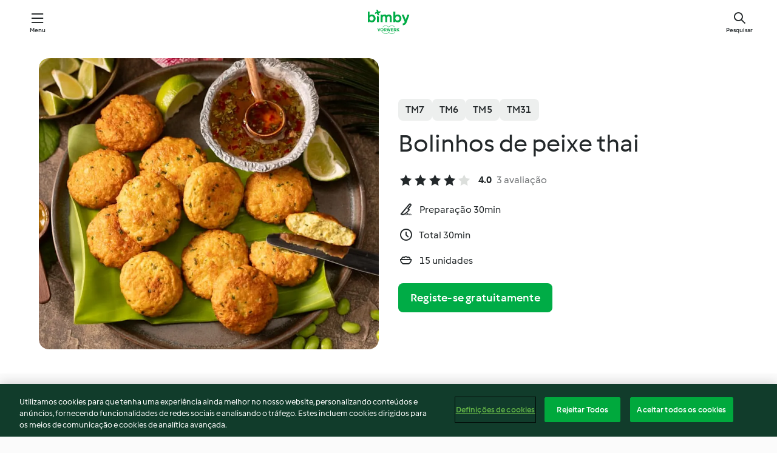

--- FILE ---
content_type: text/html; charset=utf-8
request_url: https://cookidoo.pt/recipes/recipe/pt-PT/r901791
body_size: 10715
content:
<!DOCTYPE html>
<html
  lang="pt-PT"
  class="cicd2-theme">
<head>
    <meta property="og:url" content="https://cookidoo.pt/recipes/recipe/pt-PT/r901791"/>
    <meta property="og:title" content="Bolinhos de peixe thai"/>
    <meta property="og:description" content="Um universo de receitas Bimby® - com o Cookidoo® pode descobrir iguarias deliciosas de todo o mundo.
Ao iniciar sessão, encontrará sempre inspiração em milhares de receitas e ideias apetitosas."/>
    <meta property="og:image" content="https://assets.tmecosys.com/image/upload/t_web_rdp_recipe_584x480/img/recipe/ras/Assets/42f9ec10cbe31b2e8a9f8f2de8c160c2/Derivates/1312f74d6c7c2ba3ecd6d50e264b7b1c2d968449.jpg"/>
    <meta name="robots" content="noarchive"/>
    <meta charset="utf-8">
    <meta name="viewport" content="width=device-width, initial-scale=1, shrink-to-fit=no">
    <link rel="stylesheet" href="https://patternlib-all.prod.external.eu-tm-prod.vorwerk-digital.com/pl-core-29.3.2-b33824b8018a0840049d6c20603cb31e.css">
      <link rel="stylesheet" href="https://patternlib-all.prod.external.eu-tm-prod.vorwerk-digital.com/cicd2-theme-29.3.2-38102d1b98d85afb94b9d25dab3bae9c.css">
    <link rel="stylesheet" href="https://recipepublic-all.prod.external.eu-tm-prod.vorwerk-digital.com/bundle-7e9da6437349bf80779b292c7cffc47b.css">
    <link rel="icon" href="https://patternlib-all.prod.external.eu-tm-prod.vorwerk-digital.com/favicon-02a92602e0cf506ebd0186892a17fd82.ico">
    <link rel="preconnect" href="https://assets.tmecosys.com" crossorigin="anonymous">
    <script>"use strict";(()=>{function c(n){let t=document.cookie.match(new RegExp("(^| )"+n+"=([^;]+)"));if(t)return t[2]}var e={get:c};e.get("v-authenticated")?document.documentElement.classList.add("is-authenticated"):document.documentElement.classList.add("is-unauthenticated");})();
</script>
    <title>Bolinhos de peixe thai - Cookidoo® – a plataforma oficial de receitas Bimby®</title>
    <link rel="stylesheet" href="https://patternlib-all.prod.external.eu-tm-prod.vorwerk-digital.com/pl-recipe-2.18.3-4949e3c3f2b6c536234d63e48d89c215.css">
    <script type="application/ld+json">{"@context":"http://schema.org/","@type":"Recipe","name":"Bolinhos de peixe thai","image":"https://assets.tmecosys.com/image/upload/t_web_rdp_recipe_584x480_1_5x/img/recipe/ras/Assets/42f9ec10cbe31b2e8a9f8f2de8c160c2/Derivates/1312f74d6c7c2ba3ecd6d50e264b7b1c2d968449.jpg","totalTime":"PT30M","cookTime":"PT30M","prepTime":"PT30M","recipeYield":"15 unidades","recipeCategory":["Snacks e aperitivos"],"recipeIngredient":["10 g coentros","25 g edamame congelado","500 g filetes de peixe s/ pele","1 c. sopa de pasta de caril verde","1 ovo","2 c. sopa de molho de soja","50 g farinha de arroz"," Óleo de girassol","2 &frac12; limas"],"nutrition":{"@type":"NutritionInformation","calories":"174.4 kcal","carbohydrateContent":"4.3 g","fatContent":"14.4 g","proteinContent":"7.8 g"},"inLanguage":"pt-PT","author":{"@type":"Organization","name":"Vorwerk Home & Co. KmG","address":"Wolleraustrasse 11a\n8807 Freienbach\nSuíça","url":"https://cookidoo.pt"},"aggregateRating":{"@id":"AggregatedRating"}}</script>
</head>

<body>
  <core-user-info
    condition="html.is-authenticated"
    base="/profile/api/user"
    community-profile="/community/profile/pt-PT"
    devices="/customer-devices/api/my-devices/versions"
    >
  </core-user-info>
  
  <div class="page-content">
      
  <header tabindex="-1" class="page-header">
    <div class="page-header__content">
      <a href="#main-content" class="link--skip">Saltar para o conteúdo principal</a>
          <a class="logo page-header__home authenticated-only" href="/foundation/pt-PT/for-you"
            aria-label="Link to the home page">
            <img class="logo" src="https://patternlib-all.prod.external.eu-tm-prod.vorwerk-digital.com/logo_bimby-432ced4ddfa63fafce356a72e218781a.svg"
              alt="Bimby®">
          </a>
          <a class="logo page-header__home unauthenticated-only" href="/foundation/pt-PT/explore"
            aria-label="Link to the home page">
            <img class="logo" src="https://patternlib-all.prod.external.eu-tm-prod.vorwerk-digital.com/logo_bimby-432ced4ddfa63fafce356a72e218781a.svg"
              alt="Bimby®">
          </a>
      <core-nav class="page-header__nav">
        <nav class="core-nav__nav" role="navigation">
          <button class="core-nav__trigger">Menu</button>
          <div class="core-nav__container">
            <ul class="core-nav__main-links authenticated-only">
                <li class="core-nav__item">
                  <a href="/foundation/pt-PT/for-you"
                    class="core-nav__link">Para Si</a>
                </li>
              <li class="core-nav__item">
                <a href="/foundation/pt-PT/explore"
                  class="core-nav__link">Explorar</a>
              </li>
              <li class="core-nav__item">
                <a href="/organize/pt-PT/my-recipes"
                  class="core-nav__link">As minhas receitas</a>
              </li>
              <li class="core-nav__item">
                <a href="/planning/pt-PT/my-week"
                  class="core-nav__link">A minha semana</a>
              </li>
                <li class="core-nav__item">
                  <a href="/shopping/pt-PT"
                    class="core-nav__link">Lista de compras</a>
                </li>
            </ul>
            <ul class=" core-nav__main-links unauthenticated-only">
              <li class="core-nav__item">
                <a href="/foundation/pt-PT/explore"
                  class="core-nav__link">Explorar</a>
              </li>
              <li class="core-nav__item">
                <a href="/foundation/pt-PT/membership"
                  class="core-nav__link">Plano Cookidoo®</a>
              </li>
              <li class="core-nav__item">
                <a href="/foundation/pt-PT/help"
                  class="core-nav__link">Ajuda</a>
              </li>
            </ul>
            <ul class="core-nav__links unauthenticated-only">
              <li class="core-nav__item">
                <a href="/ciam/register/start"
                  class="core-nav__link page-header__sign-up page-header__icon">Registo</a>
              </li>
              <li class="core-nav__item">
                <a href="/profile/pt-PT/login?redirectAfterLogin=%2Frecipes%2Frecipe%2Fpt-PT%2Fr901791"
                  class="core-nav__link page-header__login page-header__icon">Iniciar sessão</a>
              </li>
            </ul>
            <div role="separator" aria-orientation="vertical"
              class="core-nav__separator separator-vertical separator-vertical--silver-20"></div>
            <core-user-profile class="authenticated-only">
              <core-dropdown-menu class="core-nav__dropdown core-nav__dropdown--profile" align="bottom-right">
                <button class="core-dropdown-menu__trigger core-nav__dropdown-trigger">
                  <span class="core-nav__dropdown-trigger-icon" aria-hidden="true"></span>
                  <img class="core-nav__dropdown-trigger-picture" src alt>
                  <span class="core-dropdown-menu__trigger-text">
                      Conta
                  </span>
                </button>
                <div class="core-dropdown-menu__content core-nav__dropdown-content">
                  <ul class="core-dropdown-list core-nav__dropdown-list">
                    <li class="core-community-profile__link">
                      <a href="/community/profile/pt-PT"
                        class="core-dropdown-list__item core-nav__link core-nav__link--community">
                        <core-community-profile>
                          <span class="core-community-profile__icon" aria-hidden="true"></span>
                          <img class="core-community-profile__picture" src alt>
                          <div class="core-community-profile__heading-group">
                            <span class="core-community-profile__header">Conta</span>
                            <span class="core-community-profile__subheader">Ver perfil</span>
                          </div>
                        </core-community-profile>
                      </a>
                    </li>
                    <li>
                      <a href="/commerce/pt-PT/membership"
                        class="core-dropdown-list__item core-nav__link">Conta</a>
                    </li>
                    <li>
                      <a href="/foundation/pt-PT/help"
                        class="core-dropdown-list__item core-nav__link">Ajuda</a>
                    </li>
                    <li>
                      <a href="/profile/logout"
                        class="core-dropdown-list__item core-nav__link">Terminar sessão</a>
                    </li>
                  </ul>
                </div>
              </core-dropdown-menu>
            </core-user-profile>
          </div>
          <div role="separator" aria-orientation="vertical"
            class="core-nav__separator separator-vertical separator-vertical--silver-20"></div>
        </nav>
      </core-nav>
      <a class="page-header__search page-header__icon" href="/search/pt-PT"
        aria-label="Pesquisar">Pesquisar</a>
    </div>
  </header>
  <recipe-scrollspy>
    <nav class="recipe-scrollspy__nav">
        <a href="#ingredients-section" class="recipe-scrollspy__link">Ingredientes</a>
  
      <a href="#difficulty-section" class="recipe-scrollspy__link">Dificuldade</a>
  
        <a href="#nutrition-section" class="recipe-scrollspy__link">Informação nutricional</a>
  
        <a href="#also-featured-in-section" class="recipe-scrollspy__link">Também apresentado em</a>
  
      <a id="recipe-scrollspy-alternative-recipes" href="#alternative-recipes" class="recipe-scrollspy__link">Também pode gostar...</a>
    </nav>
  </recipe-scrollspy>

  <recipe-details id="main-content">
    <recipe-card>
      <div class="recipe-card__wrapper">
        <div class="recipe-card__image-wrapper">
            <core-image-loader>
              <img
                class="recipe-card__image"
                  src="https://assets.tmecosys.com/image/upload/t_web_rdp_recipe_584x480/img/recipe/ras/Assets/42f9ec10cbe31b2e8a9f8f2de8c160c2/Derivates/1312f74d6c7c2ba3ecd6d50e264b7b1c2d968449.jpg"
                  srcset="https://assets.tmecosys.com/image/upload/t_web_rdp_recipe_584x480/img/recipe/ras/Assets/42f9ec10cbe31b2e8a9f8f2de8c160c2/Derivates/1312f74d6c7c2ba3ecd6d50e264b7b1c2d968449.jpg 584w, https://assets.tmecosys.com/image/upload/t_web_rdp_recipe_584x480_1_5x/img/recipe/ras/Assets/42f9ec10cbe31b2e8a9f8f2de8c160c2/Derivates/1312f74d6c7c2ba3ecd6d50e264b7b1c2d968449.jpg 876w"
                    sizes="(min-width: 1333px) 584px, (min-width: 768px) 50vw, 100vw"
                alt="Bolinhos de peixe thai"
                title="Bolinhos de peixe thai"/>
            </core-image-loader>
        </div>
        <div class="recipe-card__info">
    
            <div class="recipe-card__header">
              <div class="recipe-card__header-left">
                  <rdp-badges id="tm-versions-modal">
                      <button class="core-chip-button core-chip-button--flat core-chip-button--x-small">
                        TM7
                      </button>
                      <button class="core-chip-button core-chip-button--flat core-chip-button--x-small">
                        TM6
                      </button>
                      <button class="core-chip-button core-chip-button--flat core-chip-button--x-small">
                        TM5
                      </button>
                      <button class="core-chip-button core-chip-button--flat core-chip-button--x-small">
                        TM31
                      </button>
                  </rdp-badges>
                
                  <core-modal
                    trigger-id="tm-versions-modal"
                    class="tm-versions-modal"
                    prevent-body-scroll="true"
                    hidden>
                    <div class="core-modal__wrapper">
                      <div class="core-modal__container" role="dialog" aria-modal="true">
                  
                        <div class="core-modal__header">
                          <h2>Dispositivos e acessórios</h2>
                          <button class="core-modal__close" aria-label="Close Modal"></button>
                        </div>
                  
                        <core-scrollbar class="core-modal__content" fadeout-top>
                          <div class="core-scrollbar__content">
                  
                            <rdp-tm-versions>
                              <p class="rdp-tm-versions__description">Esta receita foi concebida para uma combinação específica de dispositivo e acessório. Sem esta configuração necessária, não podemos garantir um resultado bem sucedido.</p>
                              <div class="rdp-tm-versions__list">
                                  <div class="rdp-tm-versions__item">
                                    <img src="https://patternlib-all.prod.external.eu-tm-prod.vorwerk-digital.com/tm7-83b22c91a1a1e7fee3797168f05f9754.png" class="rdp-tm-versions__image"/>
                                    <div class="rdp-tm-versions__wrapper">
                                      <span class="rdp-tm-versions__name">Bimby® TM7</span>
                                      <span class="rdp-tm-versions__compatibility">
                                        <span class="icon icon--checkmark-circle icon--xxxs"></span>Compatível
                                      </span>
                                    </div>
                                  </div>
                                  <div class="rdp-tm-versions__item">
                                    <img src="https://patternlib-all.prod.external.eu-tm-prod.vorwerk-digital.com/tm6-fff867f1cfc7f35118b8b6dfffca8339.png" class="rdp-tm-versions__image"/>
                                    <div class="rdp-tm-versions__wrapper">
                                      <span class="rdp-tm-versions__name">Bimby® TM6</span>
                                      <span class="rdp-tm-versions__compatibility">
                                        <span class="icon icon--checkmark-circle icon--xxxs"></span>Compatível
                                      </span>
                                    </div>
                                  </div>
                                  <div class="rdp-tm-versions__item">
                                    <img src="https://patternlib-all.prod.external.eu-tm-prod.vorwerk-digital.com/tm5-a3a665744eb0093e9108135bf6b1baa4.png" class="rdp-tm-versions__image"/>
                                    <div class="rdp-tm-versions__wrapper">
                                      <span class="rdp-tm-versions__name">Bimby® TM5</span>
                                      <span class="rdp-tm-versions__compatibility">
                                        <span class="icon icon--checkmark-circle icon--xxxs"></span>Compatível
                                      </span>
                                    </div>
                                  </div>
                                  <div class="rdp-tm-versions__item">
                                    <img src="https://patternlib-all.prod.external.eu-tm-prod.vorwerk-digital.com/tm31-d180149ce35a8c8d99d7a3bbff0f1bec.png" class="rdp-tm-versions__image"/>
                                    <div class="rdp-tm-versions__wrapper">
                                      <span class="rdp-tm-versions__name">Bimby® TM31</span>
                                      <span class="rdp-tm-versions__compatibility">
                                        <span class="icon icon--checkmark-circle icon--xxxs"></span>Compatível
                                      </span>
                                    </div>
                                  </div>
                              </div>
                            </rdp-tm-versions>
                  
                  
                          </div>
                        </core-scrollbar>
                  
                        <div class="core-modal__footer">
                          <a class="button--inline rdp-tm-versions__more" href="/foundation/pt-PT/thermomix-compatibility">Mais Informações</a>
                        </div>
                      </div>
                    </div>
                  </core-modal>
                
              </div>
            </div>
    
          <div class="recipe-card__content">
            <core-ellipsis lines-count="3">
              <h1 class="recipe-card__section recipe-card__name">Bolinhos de peixe thai</h1>
            </core-ellipsis>
            
            <core-rating>
  <div class="core-rating__rating-list">
      <span class="core-rating__point core-rating__point--full"></span>
      <span class="core-rating__point core-rating__point--full"></span>
      <span class="core-rating__point core-rating__point--full"></span>
      <span class="core-rating__point core-rating__point--full"></span>
      <span class="core-rating__point "></span>
  </div>
    <span class="core-rating__counter">4.0</span>
    <span class="core-rating__label">
      
      3 avaliação

      
    </span>
  <script type="application/ld+json">
  {
    "@context": "http://schema.org",
    "@type": "AggregateRating",
    "@id": "AggregatedRating",
    "ratingValue": 4.0,
    "reviewCount": 3
  }
  </script>
</core-rating>

            <div class="recipe-card__cook-params">
              <div class="recipe-card__cook-param">
                <span class="icon icon--time-preparation"></span>
                <span>Preparação 30min </span>
              </div>
              <div class="recipe-card__cook-param">
                <span class="icon icon--time"></span>
                <span>Total 30min</span>
              </div>
              <div class="recipe-card__cook-param">
                <span class="icon icon--servings"></span>
                <span>15 unidades</span>
              </div>
            </div>
          </div>
    
          <div class="recipe-card__footer">
            <a class="button--primary recipe-card__action-button recipe-card__action-button--primary"
              title="Registe-se gratuitamente"
              href="/ciam/register/start">Registe-se gratuitamente</a>
          </div>
        </div>
      </div>
    </recipe-card>
    
    <recipe-content>
      <div class="recipe-content__left">
        <div mobile-order="1">
          <div id="ingredients-section" class="recipe-content__section">
            <h4 class="recipe-content__title">Ingredientes</h4>
              <div class="recipe-content__inner-section">
                <ul class="ul--clean">
                    <li>
          <recipe-ingredient>
            <div class="recipe-ingredient__wrapper">
                <img class="recipe-ingredient__image"   src="https://assets.tmecosys.com/image/upload/t_web_ingredient_48x48/icons/ingredient_icons/15"
            srcset="https://assets.tmecosys.com/image/upload/t_web_ingredient_48x48/icons/ingredient_icons/15 48w, https://assets.tmecosys.com/image/upload/t_web_ingredient_48x48_1_5x/icons/ingredient_icons/15 72w, https://assets.tmecosys.com/image/upload/t_web_ingredient_48x48_2x/icons/ingredient_icons/15 96w"
              sizes="48px"
           />
          
                <div class="recipe-ingredient__content">
                  <span class="recipe-ingredient__name">
                    coentros 
                  </span>
                    <span class="recipe-ingredient__description">só as folhas mais q.b. p/ guarnecer</span>
                </div>
                <span class="recipe-ingredient__amount">
                      10
                    g
                </span>
            </div>
          </recipe-ingredient>
          </li>
                    <li>
          <recipe-ingredient>
            <div class="recipe-ingredient__wrapper">
                <img class="recipe-ingredient__image"   src="https://assets.tmecosys.com/image/upload/t_web_ingredient_48x48/icons/ingredient_icons/2769"
            srcset="https://assets.tmecosys.com/image/upload/t_web_ingredient_48x48/icons/ingredient_icons/2769 48w, https://assets.tmecosys.com/image/upload/t_web_ingredient_48x48_1_5x/icons/ingredient_icons/2769 72w, https://assets.tmecosys.com/image/upload/t_web_ingredient_48x48_2x/icons/ingredient_icons/2769 96w"
              sizes="48px"
           />
          
                <div class="recipe-ingredient__content">
                  <span class="recipe-ingredient__name">
                    edamame congelado 
                  </span>
                </div>
                <span class="recipe-ingredient__amount">
                      25
                    g
                </span>
            </div>
          </recipe-ingredient>
          </li>
                    <li>
          <recipe-ingredient>
            <div class="recipe-ingredient__wrapper">
                <img class="recipe-ingredient__image"   src="https://assets.tmecosys.com/image/upload/t_web_ingredient_48x48/icons/ingredient_icons/15289"
            srcset="https://assets.tmecosys.com/image/upload/t_web_ingredient_48x48/icons/ingredient_icons/15289 48w, https://assets.tmecosys.com/image/upload/t_web_ingredient_48x48_1_5x/icons/ingredient_icons/15289 72w, https://assets.tmecosys.com/image/upload/t_web_ingredient_48x48_2x/icons/ingredient_icons/15289 96w"
              sizes="48px"
           />
          
                <div class="recipe-ingredient__content">
                  <span class="recipe-ingredient__name">
                    filetes de peixe s/ pele 
                  </span>
                </div>
                <span class="recipe-ingredient__amount">
                      500
                    g
                </span>
            </div>
          </recipe-ingredient>
          </li>
                    <li>
          <recipe-ingredient>
            <div class="recipe-ingredient__wrapper">
                <img class="recipe-ingredient__image"   src="https://assets.tmecosys.com/image/upload/t_web_ingredient_48x48/icons/ingredient_icons/3605"
            srcset="https://assets.tmecosys.com/image/upload/t_web_ingredient_48x48/icons/ingredient_icons/3605 48w, https://assets.tmecosys.com/image/upload/t_web_ingredient_48x48_1_5x/icons/ingredient_icons/3605 72w, https://assets.tmecosys.com/image/upload/t_web_ingredient_48x48_2x/icons/ingredient_icons/3605 96w"
              sizes="48px"
           />
          
                <div class="recipe-ingredient__content">
                  <span class="recipe-ingredient__name">
                    pasta de caril verde 
                  </span>
                </div>
                <span class="recipe-ingredient__amount">
                      1
                    c. sopa de
                </span>
            </div>
          </recipe-ingredient>
          </li>
                    <li>
          <recipe-ingredient>
            <div class="recipe-ingredient__wrapper">
                <img class="recipe-ingredient__image"   src="https://assets.tmecosys.com/image/upload/t_web_ingredient_48x48/icons/ingredient_icons/55"
            srcset="https://assets.tmecosys.com/image/upload/t_web_ingredient_48x48/icons/ingredient_icons/55 48w, https://assets.tmecosys.com/image/upload/t_web_ingredient_48x48_1_5x/icons/ingredient_icons/55 72w, https://assets.tmecosys.com/image/upload/t_web_ingredient_48x48_2x/icons/ingredient_icons/55 96w"
              sizes="48px"
           />
          
                <div class="recipe-ingredient__content">
                  <span class="recipe-ingredient__name">
                    ovo 
                  </span>
                    <span class="recipe-ingredient__description">batido</span>
                </div>
                <span class="recipe-ingredient__amount">
                      1
                    
                </span>
            </div>
          </recipe-ingredient>
          </li>
                    <li>
          <recipe-ingredient>
            <div class="recipe-ingredient__wrapper">
                <img class="recipe-ingredient__image"   src="https://assets.tmecosys.com/image/upload/t_web_ingredient_48x48/icons/ingredient_icons/159"
            srcset="https://assets.tmecosys.com/image/upload/t_web_ingredient_48x48/icons/ingredient_icons/159 48w, https://assets.tmecosys.com/image/upload/t_web_ingredient_48x48_1_5x/icons/ingredient_icons/159 72w, https://assets.tmecosys.com/image/upload/t_web_ingredient_48x48_2x/icons/ingredient_icons/159 96w"
              sizes="48px"
           />
          
                <div class="recipe-ingredient__content">
                  <span class="recipe-ingredient__name">
                    molho de soja 
                  </span>
                </div>
                <span class="recipe-ingredient__amount">
                      2
                    c. sopa de
                </span>
            </div>
          </recipe-ingredient>
          </li>
                    <li>
          <recipe-ingredient>
            <div class="recipe-ingredient__wrapper">
                <img class="recipe-ingredient__image"   src="https://assets.tmecosys.com/image/upload/t_web_ingredient_48x48/icons/ingredient_icons/15200"
            srcset="https://assets.tmecosys.com/image/upload/t_web_ingredient_48x48/icons/ingredient_icons/15200 48w, https://assets.tmecosys.com/image/upload/t_web_ingredient_48x48_1_5x/icons/ingredient_icons/15200 72w, https://assets.tmecosys.com/image/upload/t_web_ingredient_48x48_2x/icons/ingredient_icons/15200 96w"
              sizes="48px"
           />
          
                <div class="recipe-ingredient__content">
                  <span class="recipe-ingredient__name">
                    farinha de arroz 
                  </span>
                </div>
                <span class="recipe-ingredient__amount">
                      50
                    g
                </span>
            </div>
          </recipe-ingredient>
          </li>
                    <li>
          <recipe-ingredient>
            <div class="recipe-ingredient__wrapper">
                <img class="recipe-ingredient__image"   src="https://assets.tmecosys.com/image/upload/t_web_ingredient_48x48/icons/ingredient_icons/56"
            srcset="https://assets.tmecosys.com/image/upload/t_web_ingredient_48x48/icons/ingredient_icons/56 48w, https://assets.tmecosys.com/image/upload/t_web_ingredient_48x48_1_5x/icons/ingredient_icons/56 72w, https://assets.tmecosys.com/image/upload/t_web_ingredient_48x48_2x/icons/ingredient_icons/56 96w"
              sizes="48px"
           />
          
                <div class="recipe-ingredient__content">
                  <span class="recipe-ingredient__name">
                    Óleo de girassol 
                  </span>
                    <span class="recipe-ingredient__description">q.b. p/ fritar</span>
                </div>
                <span class="recipe-ingredient__amount">
                    
                </span>
            </div>
          </recipe-ingredient>
          </li>
                    <li>
          <recipe-ingredient>
            <div class="recipe-ingredient__wrapper">
                <img class="recipe-ingredient__image"   src="https://assets.tmecosys.com/image/upload/t_web_ingredient_48x48/icons/ingredient_icons/59"
            srcset="https://assets.tmecosys.com/image/upload/t_web_ingredient_48x48/icons/ingredient_icons/59 48w, https://assets.tmecosys.com/image/upload/t_web_ingredient_48x48_1_5x/icons/ingredient_icons/59 72w, https://assets.tmecosys.com/image/upload/t_web_ingredient_48x48_2x/icons/ingredient_icons/59 96w"
              sizes="48px"
           />
          
                <div class="recipe-ingredient__content">
                  <span class="recipe-ingredient__name">
                    limas 
                  </span>
                    <span class="recipe-ingredient__description">(cunhas e sumo)</span>
                </div>
                <span class="recipe-ingredient__amount">
                      2 &frac12;
                    
                </span>
            </div>
          </recipe-ingredient>
          </li>
                </ul>
              </div>
          </div>
          <hr>
        </div>
        <div mobile-order="3">
          <div id="difficulty-section" class="recipe-content__section">
            <h4 class="recipe-content__title">Dificuldade</h4>
            <rdp-difficulty>
              <span class="icon icon--s icon--chef-hat"></span>
              <p>fácil</p>
            </rdp-difficulty>
          </div>
          <hr>
            <div id="nutrition-section" class="recipe-content__section">
              <h4 class="recipe-content__title">
                Nutrição
                <span class="recipe-content__subtitle">por 1 unidade</span>
              </h4>
              <rdp-nutritious>
                  <div class="rdp-nutritious__item">
                    <span class="rdp-nutritious__name">Sódio</span>
                    <span class="rdp-nutritious__value">
                        145.1 mg 
                    </span>
                  </div>
                  <div class="rdp-nutritious__item">
                    <span class="rdp-nutritious__name">Proteína</span>
                    <span class="rdp-nutritious__value">
                        7.8 g 
                    </span>
                  </div>
                  <div class="rdp-nutritious__item">
                    <span class="rdp-nutritious__name">Energia</span>
                    <span class="rdp-nutritious__value">
                        729.6 kJ  / 
                        174.4 kcal 
                    </span>
                  </div>
                  <div class="rdp-nutritious__item">
                    <span class="rdp-nutritious__name">Gordura</span>
                    <span class="rdp-nutritious__value">
                        14.4 g 
                    </span>
                  </div>
                  <div class="rdp-nutritious__item">
                    <span class="rdp-nutritious__name">Fibra</span>
                    <span class="rdp-nutritious__value">
                        0.6 g 
                    </span>
                  </div>
                  <div class="rdp-nutritious__item">
                    <span class="rdp-nutritious__name">Gordura saturada</span>
                    <span class="rdp-nutritious__value">
                        2.1 g 
                    </span>
                  </div>
                  <div class="rdp-nutritious__item">
                    <span class="rdp-nutritious__name">Hidratos de carbono</span>
                    <span class="rdp-nutritious__value">
                        4.3 g 
                    </span>
                  </div>
              </rdp-nutritious>
            </div>
            <hr>
        </div>
      </div>
      <div class="recipe-content__right">
        <div mobile-order="2">
          <div class="recipe-content__section">
            <recipe-membership-banner>
              <img src="https://patternlib-all.prod.external.eu-tm-prod.vorwerk-digital.com/cookidoo-world-da330b8ec91ef8ac5df385f0e440dffb.svg" class="recipe-membership-banner__image" />
              <h1 class="recipe-membership-banner__title">Gosta desta receita?</h1>
              <h4 class="recipe-membership-banner__subtitle">Inspire-se em mais de 100 000 receitas!</h4>
              <p class="recipe-membership-banner__description">Registe-se e usufrua de 30 dias gratuitos. Inspire-se com o Cookidoo®. Sem compromisso.</p>
              <a href="/ciam/register/start" class="button--primary">Registe-se gratuitamente</a>
              <a href="/foundation/pt-PT/membership" class="button--inline">Mais Informações</a>
            </recipe-membership-banner>
          </div>
          <hr>
        </div>
        <div mobile-order="4">
            <div id="also-featured-in-section" class="recipe-content__section">
              <h4 class="recipe-content__title">Também apresentado em</h4>
              <rdp-collections>
                  <rdp-collection-tile>
                    <a class="rdp-collection-tile__wrapper" href="/collection/pt-PT/p/col500169">
                      <img   src="https://assets.tmecosys.com/image/upload/t_web_col_80x80/img/collection/ras/Assets/f487778145ec6ecb5e38ede8ef04fc79/Derivates/85f069ac58f5e14afd71ae8354cbb50c54f29772.jpg"
            srcset="https://assets.tmecosys.com/image/upload/t_web_col_80x80/img/collection/ras/Assets/f487778145ec6ecb5e38ede8ef04fc79/Derivates/85f069ac58f5e14afd71ae8354cbb50c54f29772.jpg 80w, https://assets.tmecosys.com/image/upload/t_web_col_80x80_1_5x/img/collection/ras/Assets/f487778145ec6ecb5e38ede8ef04fc79/Derivates/85f069ac58f5e14afd71ae8354cbb50c54f29772.jpg 120w, https://assets.tmecosys.com/image/upload/t_web_col_80x80_2x/img/collection/ras/Assets/f487778145ec6ecb5e38ede8ef04fc79/Derivates/85f069ac58f5e14afd71ae8354cbb50c54f29772.jpg 160w"
              sizes="80px"
           class="rdp-collection-tile__image">
                      <div class="rdp-collection-tile__content">
                        <span class="rdp-collection-tile__name">Sabores tailandeses</span>
                        <span class="rdp-collection-tile__info">5 Receitas<br>Portugal</span>
                      </div>
                    </a>
                  </rdp-collection-tile>
              </rdp-collections>
            </div>
            <hr>
        </div>
      </div>
    </recipe-content>
  </recipe-details>

  
  
  
  <div id="alternative-recipes" class="l-content l-content--additional recipe-alternative-recipes">
    <core-stripe class="core-stripe--modern" aria-labelledby="stripe-header" aria-describedby="stripe-description" role="region"
                 data-category="VrkNavCategory-RPF-020">
      <h3 class="core-stripe__header" id="stripe-header">
          Também pode gostar...
      </h3>
        <div class="core-stripe__content">
          
  
          
            <core-tile class="core-tile--expanded" id="r918405" data-recipe-id="r918405"><a class="link--alt" href="/recipes/recipe/pt-PT/r918405"><div aria-hidden="true" class="core-tile__image-wrapper">
    <img
      class="core-tile__image"
      alt="Strudel de alface e burrata"
      title="Strudel de alface e burrata"
      src="https://assets.tmecosys.com/image/upload/t_web_shared_recipe_221x240/img/recipe/ras/Assets/ee91bd28-8f17-4957-9aa5-24b44805e92c/Derivates/95053c11-0962-43ae-a9fb-8b752943feaf"
      sizes="221px"
      decoding="async"
      srcset="https://assets.tmecosys.com/image/upload/t_web_shared_recipe_221x240/img/recipe/ras/Assets/ee91bd28-8f17-4957-9aa5-24b44805e92c/Derivates/95053c11-0962-43ae-a9fb-8b752943feaf 221w, https://assets.tmecosys.com/image/upload/t_web_shared_recipe_221x240_1_5x/img/recipe/ras/Assets/ee91bd28-8f17-4957-9aa5-24b44805e92c/Derivates/95053c11-0962-43ae-a9fb-8b752943feaf 331w, https://assets.tmecosys.com/image/upload/t_web_shared_recipe_221x240_2x/img/recipe/ras/Assets/ee91bd28-8f17-4957-9aa5-24b44805e92c/Derivates/95053c11-0962-43ae-a9fb-8b752943feaf 442w"
    />
  </div><div class="core-tile__description-wrapper"><div class="core-tile__description"><core-ellipsis><p class="core-tile__description-text">Strudel de alface e burrata</p></core-ellipsis><button class="core-tile__trigger authenticated-only context-menu-trigger" aria-label="Abrir opções de receitas" type="button"></button></div><core-rating class="core-rating--short core-rating--small"><span class="core-rating__counter" aria-label="Classificação 4.3">4.3</span><span class="core-rating__point core-rating__point--full" aria-disabled="true"></span><span class="core-rating__label" aria-label="de 4 comentários">(4)</span></core-rating><p class="core-tile__description-subline" aria-label="Tempo total 1h 20min">1h 20min</p></div></a><core-context-menu trigger-class="context-menu-trigger" class="translate-x-[0.5px]"><ul class="core-dropdown-list"><li><core-transclude href="/planning/pt-PT/transclude/manage-cook-today/r918405" prevent-page-reload="true" on="context-menu-open" context="core-context-menu"></core-transclude></li><li><core-transclude href="/organize/pt-PT/transclude/manage-bookmark/r918405" prevent-page-reload="true" on="context-menu-open" context="core-context-menu"></core-transclude></li><li><core-transclude href="/organize/pt-PT/transclude/manage-custom-list/r918405" prevent-page-reload="true" on="context-menu-open" context="core-context-menu"></core-transclude></li><li><core-transclude href="/planning/pt-PT/transclude/manage-add-to-myweek/r918405" prevent-page-reload="true" on="context-menu-open" context="core-context-menu"></core-transclude></li><li><core-transclude href="/shopping/pt-PT/partial/add-to-shopping-list/r918405" prevent-page-reload="true" on="context-menu-open" context="core-context-menu"></core-transclude></li><li><core-transclude href="/created-recipes/pt-PT/partials/add-to-customer-recipes?recipeUrl=https%3A%2F%2Fcookidoo.pt%2Frecipes%2Frecipe%2Fpt-PT%2Fr918405" prevent-page-reload="true" on="context-menu-open" context="core-context-menu"></core-transclude></li><li data-error="401" data-redirect-param="redirectAfterLogin" class="display-none"><a href="/profile/pt-PT/login?redirectAfterLogin=%2Fsearch%2Fpt-PT%2Ffragments%2Fstripe%3Flimit%3D12%26lazyLoading%3Dtrue%26accessories%3DincludingFriend%252CincludingBladeCoverWithPeeler%252CincludingCutter%252CincludingSensor%26includeRating%3Dtrue%26like%3Dr901791" class="core-dropdown-list__item"><span class="icon" aria-hidden="true">refresh</span>Atualizar iniciar sessão</a></li></ul></core-context-menu></core-tile><core-tile class="core-tile--expanded" id="r826323" data-recipe-id="r826323"><a class="link--alt" href="/recipes/recipe/pt-PT/r826323"><div aria-hidden="true" class="core-tile__image-wrapper">
    <img
      class="core-tile__image"
      alt="Frango picado com polenta"
      title="Frango picado com polenta"
      src="https://assets.tmecosys.com/image/upload/t_web_shared_recipe_221x240/img/recipe/ras/Assets/f9f1782193ec53c70852f524cde3d38a/Derivates/8a5d4fd2e7fce7a6d729cd6ed9ed1e30a7bd39b6"
      sizes="221px"
      decoding="async"
      srcset="https://assets.tmecosys.com/image/upload/t_web_shared_recipe_221x240/img/recipe/ras/Assets/f9f1782193ec53c70852f524cde3d38a/Derivates/8a5d4fd2e7fce7a6d729cd6ed9ed1e30a7bd39b6 221w, https://assets.tmecosys.com/image/upload/t_web_shared_recipe_221x240_1_5x/img/recipe/ras/Assets/f9f1782193ec53c70852f524cde3d38a/Derivates/8a5d4fd2e7fce7a6d729cd6ed9ed1e30a7bd39b6 331w, https://assets.tmecosys.com/image/upload/t_web_shared_recipe_221x240_2x/img/recipe/ras/Assets/f9f1782193ec53c70852f524cde3d38a/Derivates/8a5d4fd2e7fce7a6d729cd6ed9ed1e30a7bd39b6 442w"
    />
  </div><div class="core-tile__description-wrapper"><div class="core-tile__description"><core-ellipsis><p class="core-tile__description-text">Frango picado com polenta</p></core-ellipsis><button class="core-tile__trigger authenticated-only context-menu-trigger" aria-label="Abrir opções de receitas" type="button"></button></div><core-rating class="core-rating--short core-rating--small"><span class="core-rating__counter" aria-label="Classificação 4.5">4.5</span><span class="core-rating__point core-rating__point--full" aria-disabled="true"></span><span class="core-rating__label" aria-label="de 6 comentários">(6)</span></core-rating><p class="core-tile__description-subline" aria-label="Tempo total 45min">45min</p></div></a><core-context-menu trigger-class="context-menu-trigger" class="translate-x-[0.5px]"><ul class="core-dropdown-list"><li><core-transclude href="/planning/pt-PT/transclude/manage-cook-today/r826323" prevent-page-reload="true" on="context-menu-open" context="core-context-menu"></core-transclude></li><li><core-transclude href="/organize/pt-PT/transclude/manage-bookmark/r826323" prevent-page-reload="true" on="context-menu-open" context="core-context-menu"></core-transclude></li><li><core-transclude href="/organize/pt-PT/transclude/manage-custom-list/r826323" prevent-page-reload="true" on="context-menu-open" context="core-context-menu"></core-transclude></li><li><core-transclude href="/planning/pt-PT/transclude/manage-add-to-myweek/r826323" prevent-page-reload="true" on="context-menu-open" context="core-context-menu"></core-transclude></li><li><core-transclude href="/shopping/pt-PT/partial/add-to-shopping-list/r826323" prevent-page-reload="true" on="context-menu-open" context="core-context-menu"></core-transclude></li><li><core-transclude href="/created-recipes/pt-PT/partials/add-to-customer-recipes?recipeUrl=https%3A%2F%2Fcookidoo.pt%2Frecipes%2Frecipe%2Fpt-PT%2Fr826323" prevent-page-reload="true" on="context-menu-open" context="core-context-menu"></core-transclude></li><li data-error="401" data-redirect-param="redirectAfterLogin" class="display-none"><a href="/profile/pt-PT/login?redirectAfterLogin=%2Fsearch%2Fpt-PT%2Ffragments%2Fstripe%3Flimit%3D12%26lazyLoading%3Dtrue%26accessories%3DincludingFriend%252CincludingBladeCoverWithPeeler%252CincludingCutter%252CincludingSensor%26includeRating%3Dtrue%26like%3Dr901791" class="core-dropdown-list__item"><span class="icon" aria-hidden="true">refresh</span>Atualizar iniciar sessão</a></li></ul></core-context-menu></core-tile><core-tile class="core-tile--expanded" id="r822030" data-recipe-id="r822030"><a class="link--alt" href="/recipes/recipe/pt-PT/r822030"><div aria-hidden="true" class="core-tile__image-wrapper">
    <img
      class="core-tile__image"
      alt="Cogumelos em pó"
      title="Cogumelos em pó"
      src="https://assets.tmecosys.com/image/upload/t_web_shared_recipe_221x240/img/recipe/ras/Assets/E2B93011-13DB-4AB2-9CEE-60DFD63CB47A/Derivates/f1af76a8-5a5a-452c-b7ff-c8a344a314ae"
      sizes="221px"
      decoding="async"
      srcset="https://assets.tmecosys.com/image/upload/t_web_shared_recipe_221x240/img/recipe/ras/Assets/E2B93011-13DB-4AB2-9CEE-60DFD63CB47A/Derivates/f1af76a8-5a5a-452c-b7ff-c8a344a314ae 221w, https://assets.tmecosys.com/image/upload/t_web_shared_recipe_221x240_1_5x/img/recipe/ras/Assets/E2B93011-13DB-4AB2-9CEE-60DFD63CB47A/Derivates/f1af76a8-5a5a-452c-b7ff-c8a344a314ae 331w, https://assets.tmecosys.com/image/upload/t_web_shared_recipe_221x240_2x/img/recipe/ras/Assets/E2B93011-13DB-4AB2-9CEE-60DFD63CB47A/Derivates/f1af76a8-5a5a-452c-b7ff-c8a344a314ae 442w"
    />
  </div><div class="core-tile__description-wrapper"><div class="core-tile__description"><core-ellipsis><p class="core-tile__description-text">Cogumelos em pó</p></core-ellipsis><button class="core-tile__trigger authenticated-only context-menu-trigger" aria-label="Abrir opções de receitas" type="button"></button></div><p class="core-tile__description-subline">Nenhuma avaliação</p></div></a><core-context-menu trigger-class="context-menu-trigger" class="translate-x-[0.5px]"><ul class="core-dropdown-list"><li><core-transclude href="/planning/pt-PT/transclude/manage-cook-today/r822030" prevent-page-reload="true" on="context-menu-open" context="core-context-menu"></core-transclude></li><li><core-transclude href="/organize/pt-PT/transclude/manage-bookmark/r822030" prevent-page-reload="true" on="context-menu-open" context="core-context-menu"></core-transclude></li><li><core-transclude href="/organize/pt-PT/transclude/manage-custom-list/r822030" prevent-page-reload="true" on="context-menu-open" context="core-context-menu"></core-transclude></li><li><core-transclude href="/planning/pt-PT/transclude/manage-add-to-myweek/r822030" prevent-page-reload="true" on="context-menu-open" context="core-context-menu"></core-transclude></li><li><core-transclude href="/shopping/pt-PT/partial/add-to-shopping-list/r822030" prevent-page-reload="true" on="context-menu-open" context="core-context-menu"></core-transclude></li><li><core-transclude href="/created-recipes/pt-PT/partials/add-to-customer-recipes?recipeUrl=https%3A%2F%2Fcookidoo.pt%2Frecipes%2Frecipe%2Fpt-PT%2Fr822030" prevent-page-reload="true" on="context-menu-open" context="core-context-menu"></core-transclude></li><li data-error="401" data-redirect-param="redirectAfterLogin" class="display-none"><a href="/profile/pt-PT/login?redirectAfterLogin=%2Fsearch%2Fpt-PT%2Ffragments%2Fstripe%3Flimit%3D12%26lazyLoading%3Dtrue%26accessories%3DincludingFriend%252CincludingBladeCoverWithPeeler%252CincludingCutter%252CincludingSensor%26includeRating%3Dtrue%26like%3Dr901791" class="core-dropdown-list__item"><span class="icon" aria-hidden="true">refresh</span>Atualizar iniciar sessão</a></li></ul></core-context-menu></core-tile><core-tile class="core-tile--expanded" id="r800624" data-recipe-id="r800624"><a class="link--alt" href="/recipes/recipe/pt-PT/r800624"><div aria-hidden="true" class="core-tile__image-wrapper">
    <img
      class="core-tile__image"
      alt="Frango com gengibre, arroz e molho de amendoim"
      title="Frango com gengibre, arroz e molho de amendoim"
      src="https://assets.tmecosys.com/image/upload/t_web_shared_recipe_221x240/img/recipe/ras/Assets/ecb53c7c71814396de6ad9dde79efd7c/Derivates/1a3ce7596f07023bb446399120e7ce569af7496e"
      sizes="221px"
      decoding="async"
      srcset="https://assets.tmecosys.com/image/upload/t_web_shared_recipe_221x240/img/recipe/ras/Assets/ecb53c7c71814396de6ad9dde79efd7c/Derivates/1a3ce7596f07023bb446399120e7ce569af7496e 221w, https://assets.tmecosys.com/image/upload/t_web_shared_recipe_221x240_1_5x/img/recipe/ras/Assets/ecb53c7c71814396de6ad9dde79efd7c/Derivates/1a3ce7596f07023bb446399120e7ce569af7496e 331w, https://assets.tmecosys.com/image/upload/t_web_shared_recipe_221x240_2x/img/recipe/ras/Assets/ecb53c7c71814396de6ad9dde79efd7c/Derivates/1a3ce7596f07023bb446399120e7ce569af7496e 442w"
    />
  </div><div class="core-tile__description-wrapper"><div class="core-tile__description"><core-ellipsis><p class="core-tile__description-text">Frango com gengibre, arroz e molho de amendoim</p></core-ellipsis><button class="core-tile__trigger authenticated-only context-menu-trigger" aria-label="Abrir opções de receitas" type="button"></button></div><core-rating class="core-rating--short core-rating--small"><span class="core-rating__counter" aria-label="Classificação 4.4">4.4</span><span class="core-rating__point core-rating__point--full" aria-disabled="true"></span><span class="core-rating__label" aria-label="de 29 comentários">(29)</span></core-rating><p class="core-tile__description-subline" aria-label="Tempo total 1h">1h</p></div></a><core-context-menu trigger-class="context-menu-trigger" class="translate-x-[0.5px]"><ul class="core-dropdown-list"><li><core-transclude href="/planning/pt-PT/transclude/manage-cook-today/r800624" prevent-page-reload="true" on="context-menu-open" context="core-context-menu"></core-transclude></li><li><core-transclude href="/organize/pt-PT/transclude/manage-bookmark/r800624" prevent-page-reload="true" on="context-menu-open" context="core-context-menu"></core-transclude></li><li><core-transclude href="/organize/pt-PT/transclude/manage-custom-list/r800624" prevent-page-reload="true" on="context-menu-open" context="core-context-menu"></core-transclude></li><li><core-transclude href="/planning/pt-PT/transclude/manage-add-to-myweek/r800624" prevent-page-reload="true" on="context-menu-open" context="core-context-menu"></core-transclude></li><li><core-transclude href="/shopping/pt-PT/partial/add-to-shopping-list/r800624" prevent-page-reload="true" on="context-menu-open" context="core-context-menu"></core-transclude></li><li><core-transclude href="/created-recipes/pt-PT/partials/add-to-customer-recipes?recipeUrl=https%3A%2F%2Fcookidoo.pt%2Frecipes%2Frecipe%2Fpt-PT%2Fr800624" prevent-page-reload="true" on="context-menu-open" context="core-context-menu"></core-transclude></li><li data-error="401" data-redirect-param="redirectAfterLogin" class="display-none"><a href="/profile/pt-PT/login?redirectAfterLogin=%2Fsearch%2Fpt-PT%2Ffragments%2Fstripe%3Flimit%3D12%26lazyLoading%3Dtrue%26accessories%3DincludingFriend%252CincludingBladeCoverWithPeeler%252CincludingCutter%252CincludingSensor%26includeRating%3Dtrue%26like%3Dr901791" class="core-dropdown-list__item"><span class="icon" aria-hidden="true">refresh</span>Atualizar iniciar sessão</a></li></ul></core-context-menu></core-tile><core-tile class="core-tile--expanded" id="r795829" data-recipe-id="r795829"><a class="link--alt" href="/recipes/recipe/pt-PT/r795829"><div aria-hidden="true" class="core-tile__image-wrapper">
    <img
      class="core-tile__image"
      alt="Tarte rápida com gorgonzola, pera e nozes - TM6"
      title="Tarte rápida com gorgonzola, pera e nozes - TM6"
      src="https://assets.tmecosys.com/image/upload/t_web_shared_recipe_221x240/img/recipe/ras/Assets/686a0156de62df1aa0f5c4412a0e0210/Derivates/244d9b62809b1a7ef86d01ad14d9e3c87c6e3880"
      sizes="221px"
      decoding="async"
      srcset="https://assets.tmecosys.com/image/upload/t_web_shared_recipe_221x240/img/recipe/ras/Assets/686a0156de62df1aa0f5c4412a0e0210/Derivates/244d9b62809b1a7ef86d01ad14d9e3c87c6e3880 221w, https://assets.tmecosys.com/image/upload/t_web_shared_recipe_221x240_1_5x/img/recipe/ras/Assets/686a0156de62df1aa0f5c4412a0e0210/Derivates/244d9b62809b1a7ef86d01ad14d9e3c87c6e3880 331w, https://assets.tmecosys.com/image/upload/t_web_shared_recipe_221x240_2x/img/recipe/ras/Assets/686a0156de62df1aa0f5c4412a0e0210/Derivates/244d9b62809b1a7ef86d01ad14d9e3c87c6e3880 442w"
    />
  </div><div class="core-tile__description-wrapper"><div class="core-tile__description"><core-ellipsis><p class="core-tile__description-text">Tarte rápida com gorgonzola, pera e nozes - TM6</p></core-ellipsis><button class="core-tile__trigger authenticated-only context-menu-trigger" aria-label="Abrir opções de receitas" type="button"></button></div><core-rating class="core-rating--short core-rating--small"><span class="core-rating__counter" aria-label="Classificação 4.7">4.7</span><span class="core-rating__point core-rating__point--full" aria-disabled="true"></span><span class="core-rating__label" aria-label="de 3 comentários">(3)</span></core-rating><p class="core-tile__description-subline" aria-label="Tempo total 35min">35min</p></div></a><core-context-menu trigger-class="context-menu-trigger" class="translate-x-[0.5px]"><ul class="core-dropdown-list"><li><core-transclude href="/planning/pt-PT/transclude/manage-cook-today/r795829" prevent-page-reload="true" on="context-menu-open" context="core-context-menu"></core-transclude></li><li><core-transclude href="/organize/pt-PT/transclude/manage-bookmark/r795829" prevent-page-reload="true" on="context-menu-open" context="core-context-menu"></core-transclude></li><li><core-transclude href="/organize/pt-PT/transclude/manage-custom-list/r795829" prevent-page-reload="true" on="context-menu-open" context="core-context-menu"></core-transclude></li><li><core-transclude href="/planning/pt-PT/transclude/manage-add-to-myweek/r795829" prevent-page-reload="true" on="context-menu-open" context="core-context-menu"></core-transclude></li><li><core-transclude href="/shopping/pt-PT/partial/add-to-shopping-list/r795829" prevent-page-reload="true" on="context-menu-open" context="core-context-menu"></core-transclude></li><li><core-transclude href="/created-recipes/pt-PT/partials/add-to-customer-recipes?recipeUrl=https%3A%2F%2Fcookidoo.pt%2Frecipes%2Frecipe%2Fpt-PT%2Fr795829" prevent-page-reload="true" on="context-menu-open" context="core-context-menu"></core-transclude></li><li data-error="401" data-redirect-param="redirectAfterLogin" class="display-none"><a href="/profile/pt-PT/login?redirectAfterLogin=%2Fsearch%2Fpt-PT%2Ffragments%2Fstripe%3Flimit%3D12%26lazyLoading%3Dtrue%26accessories%3DincludingFriend%252CincludingBladeCoverWithPeeler%252CincludingCutter%252CincludingSensor%26includeRating%3Dtrue%26like%3Dr901791" class="core-dropdown-list__item"><span class="icon" aria-hidden="true">refresh</span>Atualizar iniciar sessão</a></li></ul></core-context-menu></core-tile><core-tile class="core-tile--expanded" id="r703287" data-recipe-id="r703287"><a class="link--alt" href="/recipes/recipe/pt-PT/r703287"><div aria-hidden="true" class="core-tile__image-wrapper">
    <img
      class="core-tile__image"
      alt="Bruschetta de legumes"
      title="Bruschetta de legumes"
      src="https://assets.tmecosys.com/image/upload/t_web_shared_recipe_221x240/img/recipe/ras/Assets/a22f4891d8a43bc8f7d4270454a17ae4/Derivates/3014e3cc8e8e62452c9936078a4cd7a2a8408cd7"
      sizes="221px"
      decoding="async"
      srcset="https://assets.tmecosys.com/image/upload/t_web_shared_recipe_221x240/img/recipe/ras/Assets/a22f4891d8a43bc8f7d4270454a17ae4/Derivates/3014e3cc8e8e62452c9936078a4cd7a2a8408cd7 221w, https://assets.tmecosys.com/image/upload/t_web_shared_recipe_221x240_1_5x/img/recipe/ras/Assets/a22f4891d8a43bc8f7d4270454a17ae4/Derivates/3014e3cc8e8e62452c9936078a4cd7a2a8408cd7 331w, https://assets.tmecosys.com/image/upload/t_web_shared_recipe_221x240_2x/img/recipe/ras/Assets/a22f4891d8a43bc8f7d4270454a17ae4/Derivates/3014e3cc8e8e62452c9936078a4cd7a2a8408cd7 442w"
    />
  </div><div class="core-tile__description-wrapper"><div class="core-tile__description"><core-ellipsis><p class="core-tile__description-text">Bruschetta de legumes</p></core-ellipsis><button class="core-tile__trigger authenticated-only context-menu-trigger" aria-label="Abrir opções de receitas" type="button"></button></div><p class="core-tile__description-subline">Nenhuma avaliação</p></div></a><core-context-menu trigger-class="context-menu-trigger" class="translate-x-[0.5px]"><ul class="core-dropdown-list"><li><core-transclude href="/planning/pt-PT/transclude/manage-cook-today/r703287" prevent-page-reload="true" on="context-menu-open" context="core-context-menu"></core-transclude></li><li><core-transclude href="/organize/pt-PT/transclude/manage-bookmark/r703287" prevent-page-reload="true" on="context-menu-open" context="core-context-menu"></core-transclude></li><li><core-transclude href="/organize/pt-PT/transclude/manage-custom-list/r703287" prevent-page-reload="true" on="context-menu-open" context="core-context-menu"></core-transclude></li><li><core-transclude href="/planning/pt-PT/transclude/manage-add-to-myweek/r703287" prevent-page-reload="true" on="context-menu-open" context="core-context-menu"></core-transclude></li><li><core-transclude href="/shopping/pt-PT/partial/add-to-shopping-list/r703287" prevent-page-reload="true" on="context-menu-open" context="core-context-menu"></core-transclude></li><li><core-transclude href="/created-recipes/pt-PT/partials/add-to-customer-recipes?recipeUrl=https%3A%2F%2Fcookidoo.pt%2Frecipes%2Frecipe%2Fpt-PT%2Fr703287" prevent-page-reload="true" on="context-menu-open" context="core-context-menu"></core-transclude></li><li data-error="401" data-redirect-param="redirectAfterLogin" class="display-none"><a href="/profile/pt-PT/login?redirectAfterLogin=%2Fsearch%2Fpt-PT%2Ffragments%2Fstripe%3Flimit%3D12%26lazyLoading%3Dtrue%26accessories%3DincludingFriend%252CincludingBladeCoverWithPeeler%252CincludingCutter%252CincludingSensor%26includeRating%3Dtrue%26like%3Dr901791" class="core-dropdown-list__item"><span class="icon" aria-hidden="true">refresh</span>Atualizar iniciar sessão</a></li></ul></core-context-menu></core-tile><core-tile class="core-tile--expanded" id="r57909" data-recipe-id="r57909"><a class="link--alt" href="/recipes/recipe/pt-PT/r57909"><div aria-hidden="true" class="core-tile__image-wrapper">
    <img
      class="core-tile__image"
      alt="Risoto de sardinha em lata e azeitonas"
      title="Risoto de sardinha em lata e azeitonas"
      src="https://assets.tmecosys.com/image/upload/t_web_shared_recipe_221x240/img/recipe/ras/Assets/19BD25D8-E292-4580-940B-705B6771B5A0/Derivates/753eceefe58bbc3bd13cfa84187b9afccbce63ab"
      sizes="221px"
      decoding="async"
      srcset="https://assets.tmecosys.com/image/upload/t_web_shared_recipe_221x240/img/recipe/ras/Assets/19BD25D8-E292-4580-940B-705B6771B5A0/Derivates/753eceefe58bbc3bd13cfa84187b9afccbce63ab 221w, https://assets.tmecosys.com/image/upload/t_web_shared_recipe_221x240_1_5x/img/recipe/ras/Assets/19BD25D8-E292-4580-940B-705B6771B5A0/Derivates/753eceefe58bbc3bd13cfa84187b9afccbce63ab 331w, https://assets.tmecosys.com/image/upload/t_web_shared_recipe_221x240_2x/img/recipe/ras/Assets/19BD25D8-E292-4580-940B-705B6771B5A0/Derivates/753eceefe58bbc3bd13cfa84187b9afccbce63ab 442w"
    />
  </div><div class="core-tile__description-wrapper"><div class="core-tile__description"><core-ellipsis><p class="core-tile__description-text">Risoto de sardinha em lata e azeitonas</p></core-ellipsis><button class="core-tile__trigger authenticated-only context-menu-trigger" aria-label="Abrir opções de receitas" type="button"></button></div><core-rating class="core-rating--short core-rating--small"><span class="core-rating__counter" aria-label="Classificação 4">4.0</span><span class="core-rating__point core-rating__point--full" aria-disabled="true"></span><span class="core-rating__label" aria-label="de 2 comentários">(2)</span></core-rating><p class="core-tile__description-subline" aria-label="Tempo total 35min">35min</p></div></a><core-context-menu trigger-class="context-menu-trigger" class="translate-x-[0.5px]"><ul class="core-dropdown-list"><li><core-transclude href="/planning/pt-PT/transclude/manage-cook-today/r57909" prevent-page-reload="true" on="context-menu-open" context="core-context-menu"></core-transclude></li><li><core-transclude href="/organize/pt-PT/transclude/manage-bookmark/r57909" prevent-page-reload="true" on="context-menu-open" context="core-context-menu"></core-transclude></li><li><core-transclude href="/organize/pt-PT/transclude/manage-custom-list/r57909" prevent-page-reload="true" on="context-menu-open" context="core-context-menu"></core-transclude></li><li><core-transclude href="/planning/pt-PT/transclude/manage-add-to-myweek/r57909" prevent-page-reload="true" on="context-menu-open" context="core-context-menu"></core-transclude></li><li><core-transclude href="/shopping/pt-PT/partial/add-to-shopping-list/r57909" prevent-page-reload="true" on="context-menu-open" context="core-context-menu"></core-transclude></li><li><core-transclude href="/created-recipes/pt-PT/partials/add-to-customer-recipes?recipeUrl=https%3A%2F%2Fcookidoo.pt%2Frecipes%2Frecipe%2Fpt-PT%2Fr57909" prevent-page-reload="true" on="context-menu-open" context="core-context-menu"></core-transclude></li><li data-error="401" data-redirect-param="redirectAfterLogin" class="display-none"><a href="/profile/pt-PT/login?redirectAfterLogin=%2Fsearch%2Fpt-PT%2Ffragments%2Fstripe%3Flimit%3D12%26lazyLoading%3Dtrue%26accessories%3DincludingFriend%252CincludingBladeCoverWithPeeler%252CincludingCutter%252CincludingSensor%26includeRating%3Dtrue%26like%3Dr901791" class="core-dropdown-list__item"><span class="icon" aria-hidden="true">refresh</span>Atualizar iniciar sessão</a></li></ul></core-context-menu></core-tile><core-tile class="core-tile--expanded" id="r132297" data-recipe-id="r132297"><a class="link--alt" href="/recipes/recipe/pt-PT/r132297"><div aria-hidden="true" class="core-tile__image-wrapper">
    <img
      class="core-tile__image"
      alt="Tarteletes de chocolate branco e framboesas"
      title="Tarteletes de chocolate branco e framboesas"
      src="https://assets.tmecosys.com/image/upload/t_web_shared_recipe_221x240/img/recipe/ras/Assets/58611A13-9517-4B59-A834-5762F0BDF2A8/Derivates/525144722d6060d55d9f2d16387be9570bdc1d43"
      sizes="221px"
      decoding="async"
      srcset="https://assets.tmecosys.com/image/upload/t_web_shared_recipe_221x240/img/recipe/ras/Assets/58611A13-9517-4B59-A834-5762F0BDF2A8/Derivates/525144722d6060d55d9f2d16387be9570bdc1d43 221w, https://assets.tmecosys.com/image/upload/t_web_shared_recipe_221x240_1_5x/img/recipe/ras/Assets/58611A13-9517-4B59-A834-5762F0BDF2A8/Derivates/525144722d6060d55d9f2d16387be9570bdc1d43 331w, https://assets.tmecosys.com/image/upload/t_web_shared_recipe_221x240_2x/img/recipe/ras/Assets/58611A13-9517-4B59-A834-5762F0BDF2A8/Derivates/525144722d6060d55d9f2d16387be9570bdc1d43 442w"
    />
  </div><div class="core-tile__description-wrapper"><div class="core-tile__description"><core-ellipsis><p class="core-tile__description-text">Tarteletes de chocolate branco e framboesas</p></core-ellipsis><button class="core-tile__trigger authenticated-only context-menu-trigger" aria-label="Abrir opções de receitas" type="button"></button></div><core-rating class="core-rating--short core-rating--small"><span class="core-rating__counter" aria-label="Classificação 5">5.0</span><span class="core-rating__point core-rating__point--full" aria-disabled="true"></span><span class="core-rating__label" aria-label="de 1 comentários">(1)</span></core-rating><p class="core-tile__description-subline" aria-label="Tempo total 2h 30min">2h 30min</p></div></a><core-context-menu trigger-class="context-menu-trigger" class="translate-x-[0.5px]"><ul class="core-dropdown-list"><li><core-transclude href="/planning/pt-PT/transclude/manage-cook-today/r132297" prevent-page-reload="true" on="context-menu-open" context="core-context-menu"></core-transclude></li><li><core-transclude href="/organize/pt-PT/transclude/manage-bookmark/r132297" prevent-page-reload="true" on="context-menu-open" context="core-context-menu"></core-transclude></li><li><core-transclude href="/organize/pt-PT/transclude/manage-custom-list/r132297" prevent-page-reload="true" on="context-menu-open" context="core-context-menu"></core-transclude></li><li><core-transclude href="/planning/pt-PT/transclude/manage-add-to-myweek/r132297" prevent-page-reload="true" on="context-menu-open" context="core-context-menu"></core-transclude></li><li><core-transclude href="/shopping/pt-PT/partial/add-to-shopping-list/r132297" prevent-page-reload="true" on="context-menu-open" context="core-context-menu"></core-transclude></li><li><core-transclude href="/created-recipes/pt-PT/partials/add-to-customer-recipes?recipeUrl=https%3A%2F%2Fcookidoo.pt%2Frecipes%2Frecipe%2Fpt-PT%2Fr132297" prevent-page-reload="true" on="context-menu-open" context="core-context-menu"></core-transclude></li><li data-error="401" data-redirect-param="redirectAfterLogin" class="display-none"><a href="/profile/pt-PT/login?redirectAfterLogin=%2Fsearch%2Fpt-PT%2Ffragments%2Fstripe%3Flimit%3D12%26lazyLoading%3Dtrue%26accessories%3DincludingFriend%252CincludingBladeCoverWithPeeler%252CincludingCutter%252CincludingSensor%26includeRating%3Dtrue%26like%3Dr901791" class="core-dropdown-list__item"><span class="icon" aria-hidden="true">refresh</span>Atualizar iniciar sessão</a></li></ul></core-context-menu></core-tile><core-tile class="core-tile--expanded" id="r901794" data-recipe-id="r901794"><a class="link--alt" href="/recipes/recipe/pt-PT/r901794"><div aria-hidden="true" class="core-tile__image-wrapper">
    <img
      class="core-tile__image"
      alt="Salmão thai com puré de edamame"
      title="Salmão thai com puré de edamame"
      src="https://assets.tmecosys.com/image/upload/t_web_shared_recipe_221x240/img/recipe/ras/Assets/42d7f6fcb4744a09df2cac8e209f902c/Derivates/cd4b3ed8115a2cfdff08801958c2ab60a16eeffe"
      sizes="221px"
      decoding="async"
      srcset="https://assets.tmecosys.com/image/upload/t_web_shared_recipe_221x240/img/recipe/ras/Assets/42d7f6fcb4744a09df2cac8e209f902c/Derivates/cd4b3ed8115a2cfdff08801958c2ab60a16eeffe 221w, https://assets.tmecosys.com/image/upload/t_web_shared_recipe_221x240_1_5x/img/recipe/ras/Assets/42d7f6fcb4744a09df2cac8e209f902c/Derivates/cd4b3ed8115a2cfdff08801958c2ab60a16eeffe 331w, https://assets.tmecosys.com/image/upload/t_web_shared_recipe_221x240_2x/img/recipe/ras/Assets/42d7f6fcb4744a09df2cac8e209f902c/Derivates/cd4b3ed8115a2cfdff08801958c2ab60a16eeffe 442w"
    />
  </div><div class="core-tile__description-wrapper"><div class="core-tile__description"><core-ellipsis><p class="core-tile__description-text">Salmão thai com puré de edamame</p></core-ellipsis><button class="core-tile__trigger authenticated-only context-menu-trigger" aria-label="Abrir opções de receitas" type="button"></button></div><core-rating class="core-rating--short core-rating--small"><span class="core-rating__counter" aria-label="Classificação 4.5">4.5</span><span class="core-rating__point core-rating__point--full" aria-disabled="true"></span><span class="core-rating__label" aria-label="de 4 comentários">(4)</span></core-rating><p class="core-tile__description-subline" aria-label="Tempo total 1h 20min">1h 20min</p></div></a><core-context-menu trigger-class="context-menu-trigger" class="translate-x-[0.5px]"><ul class="core-dropdown-list"><li><core-transclude href="/planning/pt-PT/transclude/manage-cook-today/r901794" prevent-page-reload="true" on="context-menu-open" context="core-context-menu"></core-transclude></li><li><core-transclude href="/organize/pt-PT/transclude/manage-bookmark/r901794" prevent-page-reload="true" on="context-menu-open" context="core-context-menu"></core-transclude></li><li><core-transclude href="/organize/pt-PT/transclude/manage-custom-list/r901794" prevent-page-reload="true" on="context-menu-open" context="core-context-menu"></core-transclude></li><li><core-transclude href="/planning/pt-PT/transclude/manage-add-to-myweek/r901794" prevent-page-reload="true" on="context-menu-open" context="core-context-menu"></core-transclude></li><li><core-transclude href="/shopping/pt-PT/partial/add-to-shopping-list/r901794" prevent-page-reload="true" on="context-menu-open" context="core-context-menu"></core-transclude></li><li><core-transclude href="/created-recipes/pt-PT/partials/add-to-customer-recipes?recipeUrl=https%3A%2F%2Fcookidoo.pt%2Frecipes%2Frecipe%2Fpt-PT%2Fr901794" prevent-page-reload="true" on="context-menu-open" context="core-context-menu"></core-transclude></li><li data-error="401" data-redirect-param="redirectAfterLogin" class="display-none"><a href="/profile/pt-PT/login?redirectAfterLogin=%2Fsearch%2Fpt-PT%2Ffragments%2Fstripe%3Flimit%3D12%26lazyLoading%3Dtrue%26accessories%3DincludingFriend%252CincludingBladeCoverWithPeeler%252CincludingCutter%252CincludingSensor%26includeRating%3Dtrue%26like%3Dr901791" class="core-dropdown-list__item"><span class="icon" aria-hidden="true">refresh</span>Atualizar iniciar sessão</a></li></ul></core-context-menu></core-tile><core-tile class="core-tile--expanded" id="r823323" data-recipe-id="r823323"><a class="link--alt" href="/recipes/recipe/pt-PT/r823323"><div aria-hidden="true" class="core-tile__image-wrapper">
    <img
      class="core-tile__image"
      alt="Sopa grega de feijão (Fasolada)"
      title="Sopa grega de feijão (Fasolada)"
      src="https://assets.tmecosys.com/image/upload/t_web_shared_recipe_221x240/img/recipe/ras/Assets/b3ff1d43c5fb53dfee7ae00c66002e16/Derivates/9c5c7eda2b0caed43b4df8f230d3548d0741ad49"
      sizes="221px"
      decoding="async"
      srcset="https://assets.tmecosys.com/image/upload/t_web_shared_recipe_221x240/img/recipe/ras/Assets/b3ff1d43c5fb53dfee7ae00c66002e16/Derivates/9c5c7eda2b0caed43b4df8f230d3548d0741ad49 221w, https://assets.tmecosys.com/image/upload/t_web_shared_recipe_221x240_1_5x/img/recipe/ras/Assets/b3ff1d43c5fb53dfee7ae00c66002e16/Derivates/9c5c7eda2b0caed43b4df8f230d3548d0741ad49 331w, https://assets.tmecosys.com/image/upload/t_web_shared_recipe_221x240_2x/img/recipe/ras/Assets/b3ff1d43c5fb53dfee7ae00c66002e16/Derivates/9c5c7eda2b0caed43b4df8f230d3548d0741ad49 442w"
    />
  </div><div class="core-tile__description-wrapper"><div class="core-tile__description"><core-ellipsis><p class="core-tile__description-text">Sopa grega de feijão (Fasolada)</p></core-ellipsis><button class="core-tile__trigger authenticated-only context-menu-trigger" aria-label="Abrir opções de receitas" type="button"></button></div><core-rating class="core-rating--short core-rating--small"><span class="core-rating__counter" aria-label="Classificação 4.6">4.6</span><span class="core-rating__point core-rating__point--full" aria-disabled="true"></span><span class="core-rating__label" aria-label="de 13 comentários">(13)</span></core-rating><p class="core-tile__description-subline" aria-label="Tempo total 30min">30min</p></div></a><core-context-menu trigger-class="context-menu-trigger" class="translate-x-[0.5px]"><ul class="core-dropdown-list"><li><core-transclude href="/planning/pt-PT/transclude/manage-cook-today/r823323" prevent-page-reload="true" on="context-menu-open" context="core-context-menu"></core-transclude></li><li><core-transclude href="/organize/pt-PT/transclude/manage-bookmark/r823323" prevent-page-reload="true" on="context-menu-open" context="core-context-menu"></core-transclude></li><li><core-transclude href="/organize/pt-PT/transclude/manage-custom-list/r823323" prevent-page-reload="true" on="context-menu-open" context="core-context-menu"></core-transclude></li><li><core-transclude href="/planning/pt-PT/transclude/manage-add-to-myweek/r823323" prevent-page-reload="true" on="context-menu-open" context="core-context-menu"></core-transclude></li><li><core-transclude href="/shopping/pt-PT/partial/add-to-shopping-list/r823323" prevent-page-reload="true" on="context-menu-open" context="core-context-menu"></core-transclude></li><li><core-transclude href="/created-recipes/pt-PT/partials/add-to-customer-recipes?recipeUrl=https%3A%2F%2Fcookidoo.pt%2Frecipes%2Frecipe%2Fpt-PT%2Fr823323" prevent-page-reload="true" on="context-menu-open" context="core-context-menu"></core-transclude></li><li data-error="401" data-redirect-param="redirectAfterLogin" class="display-none"><a href="/profile/pt-PT/login?redirectAfterLogin=%2Fsearch%2Fpt-PT%2Ffragments%2Fstripe%3Flimit%3D12%26lazyLoading%3Dtrue%26accessories%3DincludingFriend%252CincludingBladeCoverWithPeeler%252CincludingCutter%252CincludingSensor%26includeRating%3Dtrue%26like%3Dr901791" class="core-dropdown-list__item"><span class="icon" aria-hidden="true">refresh</span>Atualizar iniciar sessão</a></li></ul></core-context-menu></core-tile><core-tile class="core-tile--expanded" id="r774458" data-recipe-id="r774458"><a class="link--alt" href="/recipes/recipe/pt-PT/r774458"><div aria-hidden="true" class="core-tile__image-wrapper">
    <img
      class="core-tile__image"
      alt="Goulash de borrego com pimento (Tas Kebab)"
      title="Goulash de borrego com pimento (Tas Kebab)"
      src="https://assets.tmecosys.com/image/upload/t_web_shared_recipe_221x240/img/recipe/ras/Assets/DDC8A5AB-16CB-4C13-AED1-8C4E72A6704C/Derivates/DFB70289-17E6-4263-A6C8-2C4EA072F561"
      sizes="221px"
      decoding="async"
      srcset="https://assets.tmecosys.com/image/upload/t_web_shared_recipe_221x240/img/recipe/ras/Assets/DDC8A5AB-16CB-4C13-AED1-8C4E72A6704C/Derivates/DFB70289-17E6-4263-A6C8-2C4EA072F561 221w, https://assets.tmecosys.com/image/upload/t_web_shared_recipe_221x240_1_5x/img/recipe/ras/Assets/DDC8A5AB-16CB-4C13-AED1-8C4E72A6704C/Derivates/DFB70289-17E6-4263-A6C8-2C4EA072F561 331w, https://assets.tmecosys.com/image/upload/t_web_shared_recipe_221x240_2x/img/recipe/ras/Assets/DDC8A5AB-16CB-4C13-AED1-8C4E72A6704C/Derivates/DFB70289-17E6-4263-A6C8-2C4EA072F561 442w"
    />
  </div><div class="core-tile__description-wrapper"><div class="core-tile__description"><core-ellipsis><p class="core-tile__description-text">Goulash de borrego com pimento (Tas Kebab)</p></core-ellipsis><button class="core-tile__trigger authenticated-only context-menu-trigger" aria-label="Abrir opções de receitas" type="button"></button></div><core-rating class="core-rating--short core-rating--small"><span class="core-rating__counter" aria-label="Classificação 4.6">4.6</span><span class="core-rating__point core-rating__point--full" aria-disabled="true"></span><span class="core-rating__label" aria-label="de 16 comentários">(16)</span></core-rating><p class="core-tile__description-subline" aria-label="Tempo total 1h 10min">1h 10min</p></div></a><core-context-menu trigger-class="context-menu-trigger" class="translate-x-[0.5px]"><ul class="core-dropdown-list"><li><core-transclude href="/planning/pt-PT/transclude/manage-cook-today/r774458" prevent-page-reload="true" on="context-menu-open" context="core-context-menu"></core-transclude></li><li><core-transclude href="/organize/pt-PT/transclude/manage-bookmark/r774458" prevent-page-reload="true" on="context-menu-open" context="core-context-menu"></core-transclude></li><li><core-transclude href="/organize/pt-PT/transclude/manage-custom-list/r774458" prevent-page-reload="true" on="context-menu-open" context="core-context-menu"></core-transclude></li><li><core-transclude href="/planning/pt-PT/transclude/manage-add-to-myweek/r774458" prevent-page-reload="true" on="context-menu-open" context="core-context-menu"></core-transclude></li><li><core-transclude href="/shopping/pt-PT/partial/add-to-shopping-list/r774458" prevent-page-reload="true" on="context-menu-open" context="core-context-menu"></core-transclude></li><li><core-transclude href="/created-recipes/pt-PT/partials/add-to-customer-recipes?recipeUrl=https%3A%2F%2Fcookidoo.pt%2Frecipes%2Frecipe%2Fpt-PT%2Fr774458" prevent-page-reload="true" on="context-menu-open" context="core-context-menu"></core-transclude></li><li data-error="401" data-redirect-param="redirectAfterLogin" class="display-none"><a href="/profile/pt-PT/login?redirectAfterLogin=%2Fsearch%2Fpt-PT%2Ffragments%2Fstripe%3Flimit%3D12%26lazyLoading%3Dtrue%26accessories%3DincludingFriend%252CincludingBladeCoverWithPeeler%252CincludingCutter%252CincludingSensor%26includeRating%3Dtrue%26like%3Dr901791" class="core-dropdown-list__item"><span class="icon" aria-hidden="true">refresh</span>Atualizar iniciar sessão</a></li></ul></core-context-menu></core-tile><core-tile class="core-tile--expanded" id="r820450" data-recipe-id="r820450"><a class="link--alt" href="/recipes/recipe/pt-PT/r820450"><div aria-hidden="true" class="core-tile__image-wrapper">
    <img
      class="core-tile__image"
      alt="Sopa picante de noodles Ramen (Tantanmen)"
      title="Sopa picante de noodles Ramen (Tantanmen)"
      src="https://assets.tmecosys.com/image/upload/t_web_shared_recipe_221x240/img/recipe/ras/Assets/c55d8009fb3a57d7c2bf1e2a7b4228d8/Derivates/173bd79c46a460068e90eeedfc136046f83f4601"
      sizes="221px"
      decoding="async"
      srcset="https://assets.tmecosys.com/image/upload/t_web_shared_recipe_221x240/img/recipe/ras/Assets/c55d8009fb3a57d7c2bf1e2a7b4228d8/Derivates/173bd79c46a460068e90eeedfc136046f83f4601 221w, https://assets.tmecosys.com/image/upload/t_web_shared_recipe_221x240_1_5x/img/recipe/ras/Assets/c55d8009fb3a57d7c2bf1e2a7b4228d8/Derivates/173bd79c46a460068e90eeedfc136046f83f4601 331w, https://assets.tmecosys.com/image/upload/t_web_shared_recipe_221x240_2x/img/recipe/ras/Assets/c55d8009fb3a57d7c2bf1e2a7b4228d8/Derivates/173bd79c46a460068e90eeedfc136046f83f4601 442w"
    />
  </div><div class="core-tile__description-wrapper"><div class="core-tile__description"><core-ellipsis><p class="core-tile__description-text">Sopa picante de noodles Ramen (Tantanmen)</p></core-ellipsis><button class="core-tile__trigger authenticated-only context-menu-trigger" aria-label="Abrir opções de receitas" type="button"></button></div><core-rating class="core-rating--short core-rating--small"><span class="core-rating__counter" aria-label="Classificação 4.3">4.3</span><span class="core-rating__point core-rating__point--full" aria-disabled="true"></span><span class="core-rating__label" aria-label="de 11 comentários">(11)</span></core-rating><p class="core-tile__description-subline" aria-label="Tempo total 45min">45min</p></div></a><core-context-menu trigger-class="context-menu-trigger" class="translate-x-[0.5px]"><ul class="core-dropdown-list"><li><core-transclude href="/planning/pt-PT/transclude/manage-cook-today/r820450" prevent-page-reload="true" on="context-menu-open" context="core-context-menu"></core-transclude></li><li><core-transclude href="/organize/pt-PT/transclude/manage-bookmark/r820450" prevent-page-reload="true" on="context-menu-open" context="core-context-menu"></core-transclude></li><li><core-transclude href="/organize/pt-PT/transclude/manage-custom-list/r820450" prevent-page-reload="true" on="context-menu-open" context="core-context-menu"></core-transclude></li><li><core-transclude href="/planning/pt-PT/transclude/manage-add-to-myweek/r820450" prevent-page-reload="true" on="context-menu-open" context="core-context-menu"></core-transclude></li><li><core-transclude href="/shopping/pt-PT/partial/add-to-shopping-list/r820450" prevent-page-reload="true" on="context-menu-open" context="core-context-menu"></core-transclude></li><li><core-transclude href="/created-recipes/pt-PT/partials/add-to-customer-recipes?recipeUrl=https%3A%2F%2Fcookidoo.pt%2Frecipes%2Frecipe%2Fpt-PT%2Fr820450" prevent-page-reload="true" on="context-menu-open" context="core-context-menu"></core-transclude></li><li data-error="401" data-redirect-param="redirectAfterLogin" class="display-none"><a href="/profile/pt-PT/login?redirectAfterLogin=%2Fsearch%2Fpt-PT%2Ffragments%2Fstripe%3Flimit%3D12%26lazyLoading%3Dtrue%26accessories%3DincludingFriend%252CincludingBladeCoverWithPeeler%252CincludingCutter%252CincludingSensor%26includeRating%3Dtrue%26like%3Dr901791" class="core-dropdown-list__item"><span class="icon" aria-hidden="true">refresh</span>Atualizar iniciar sessão</a></li></ul></core-context-menu></core-tile>
          
            
            
        </div>
  
        
    </core-stripe>
  </div>
  <core-toast aria-live="assertive"></core-toast>
  
  

<core-footer lang="pt-PT">
  <footer class="core-footer__content">
        <div class="footer-copyright">
          <span class="core-footer__copyright">&#xA9; Copyright 2026</span>
        </div>
        <nav>
          <ul class="core-footer__links">
            <li class="authenticated-only">
              <a class="core-footer__link link--alt" href="/consent/web/customers/pt-PT/documents/TOS">
                Termos de Utilização
              </a>
            </li>
            <li class="authenticated-only">
              <a class="core-footer__link link--alt" href="/consent/web/customers/pt-PT/documents/PRIVACY">
                Aviso sobre Proteção de Dados
              </a>
            </li>
            <li class="unauthenticated-only">
              <a class="core-footer__link link--alt" href="/consent/web/documents/pt-PT/latest/tos">
                Termos de Utilização
              </a>
            </li>
            <li class="unauthenticated-only">
              <a class="core-footer__link link--alt" href="/consent/web/documents/pt-PT/latest/privacy">
                Aviso sobre Proteção de Dados
              </a>
            </li>
            <li>
              <a class="core-footer__link link--alt" href="/foundation/pt-PT/disclaimer">Aviso</a>
            </li>
            <li>
              <a class="core-footer__link link--alt" href="/foundation/pt-PT/imprint">Apoio legal</a>
            </li>
            <li>
              <a class="core-footer__link link--alt" href="/foundation/pt-PT/cookie-policy">Cookies</a>
            </li>
              <li>
                <wf-fetch-modal
                  href="/foundation/pt-PT/partials/footer-modal-report-content?page=foundation/dsa"
                  selector="wf-report-content-modal"
                >
                  <a class="core-footer__link link--alt" href="javascript:void(0)">
                    Conteúdo do relatório
                  </a>
                </wf-fetch-modal>
              </li>
              <li>
                <a class="core-footer__link link--alt" href="/foundation/pt-PT/european-accessibility-act">
                  Declaração de acessibilidade
                </a>
              </li>
          </ul>
        </nav>
      <core-fetch-modal
        href="/foundation/pt-PT/partials/footer-modal?page=%2Frecipes%2Frecipe%2F%7Blang%7D%2Fr901791">
      <button class="core-footer__language-btn" aria-label="change language">
        <span class="icon" aria-hidden="true">language</span>
        <span class="core-footer__current-lang">Português</span>
        <core-loader class="core-loader--dots"></core-loader>
      </button>
      </core-fetch-modal>
  </footer>
</core-footer>

  <script
    src="https://cdn.cookielaw.org/scripttemplates/otSDKStub.js"
    type="text/javascript"
    charset="UTF-8"
    data-domain-script="7c008c4b-a10a-4859-a436-236a8750cf8c"
    data-document-language="true">
  </script>
  <script>
    function OptanonWrapper() {
      window.dispatchEvent(new CustomEvent('consentChange', { detail: { onetrustActiveGroups: window.OnetrustActiveGroups } }))
    }
  </script>
<script src="https://patternlib-all.prod.external.eu-tm-prod.vorwerk-digital.com/pl-web-foundation-footer-3.61.0-3a2f59d3959119eb6a172fd71171908b.js" crossorigin="anonymous"></script>
<link rel="stylesheet" href="https://patternlib-all.prod.external.eu-tm-prod.vorwerk-digital.com/pl-web-foundation-footer-3.61.0-7eeea7600f85cb74e2c24554e4440bb5.css" />
<core-tos-privacy-update
  update-url="/consent/web/customers/pt-PT/consent-update-flow"
  button-text="Aceitar"
  default-headline="O nosso Aviso sobre Proteção de Dados ou Termos de Utilização sofreu/sofreram alterações."
  autoload-condition="html.is-authenticated"
></core-tos-privacy-update>
<core-feedback 
  url-api="/commerce/api/subscriptions/churn-feedback"
  url-modal="/commerce/pt-PT/subscriptions/churn-feedback"
  url-api-skip="/commerce/api/subscriptions/churn-feedback/skip"
  message-success="A sua opinião foi enviada. Muito obrigado!"
  message-error="Ocorreu um erro, não foi possível enviar a sua opinião. Tente novamente."
  call-on-init="true">
</core-feedback>
  <!-- Snowplow starts plowing -->
  <meta name="xRequestMarket" content="pt">
  <meta name="marketCode" content="pt">
  <meta name="snowplowConnector" content="https://c.cookidoo.pt">
  <meta name="snowplowAppId" content="cookidoo">
  
  <script type="text/javascript">
    window.addEventListener("consentChange", function(e) {
      const oneTrustGroups = window.OnetrustActiveGroups
      const userGivesConsent = oneTrustGroups.includes('C0002')
      if (!userGivesConsent) {
        if (!window.snowplow) return
        window.snowplow('disableButtonClickTracking');
        window.snowplow('disableActivityTracking');
        window.snowplow('disableActivityTrackingCallback');
        window.snowplow('flushBuffer');
        window.snowplow('clearUserData');
        window.snowplow = undefined
        return
      }
  
  
      ;(function(p,l,o,w,i,n,g){if(!p[i]){p.GlobalSnowplowNamespace=p.GlobalSnowplowNamespace||[]; p.GlobalSnowplowNamespace.push(i);p[i]=function(){(p[i].q=p[i].q||[]).push(arguments) };p[i].q=p[i].q||[];n=l.createElement(o);g=l.getElementsByTagName(o)[0];n.async=1; n.src=w;g.parentNode.insertBefore(n,g)}}(window,document,"script",'/foundation/assets/qdyrnotslk.js',"snowplow"));
  
      const devMode = localStorage.getItem('snowplowDebug') === 'true'
      window.snowplow('newTracker', 'sp1', 'https://c.cookidoo.pt', {
        appId: 'cookidoo',
        ...(devMode ? {
          eventMethod: 'get',
          credentials: 'omit',
        } : {}),
        discoverRootDomain: true,
        cookieSameSite: 'Lax',
        contexts: {
          session: true,
          performanceTiming: true,
        },
        plugins: []
      });
  
      if (window.snowplowReady) {
        window.snowplowResolve && window.snowplowResolve()
        return
      }
      window.snowplowReady = new Promise(r => r())
    })
  </script>


<style scoped>
  @media only screen and (min-width: 1333px) {
    .footer-copyright {
      margin-bottom: 1.5rem;
      margin-top: -1.5rem;
    }
  }
</style>



  </div>
  <core-lazy-loading></core-lazy-loading>
  <script crossorigin="anonymous" src="https://patternlib-all.prod.external.eu-tm-prod.vorwerk-digital.com/pl-core-29.3.2-7d352b2ef443adeebe1c04f18c4adac6.js"></script>
  <script crossorigin="anonymous" src="https://recipepublic-all.prod.external.eu-tm-prod.vorwerk-digital.com/bundle-98640d0fcdb1da5c42d456db8ec7c91c.js"></script>
  <script crossorigin="anonymous" src="https://patternlib-all.prod.external.eu-tm-prod.vorwerk-digital.com/pl-recipe-2.18.3-f60723af26a7597c87affa932e3de4c5.js"></script>
</body>
</html>
